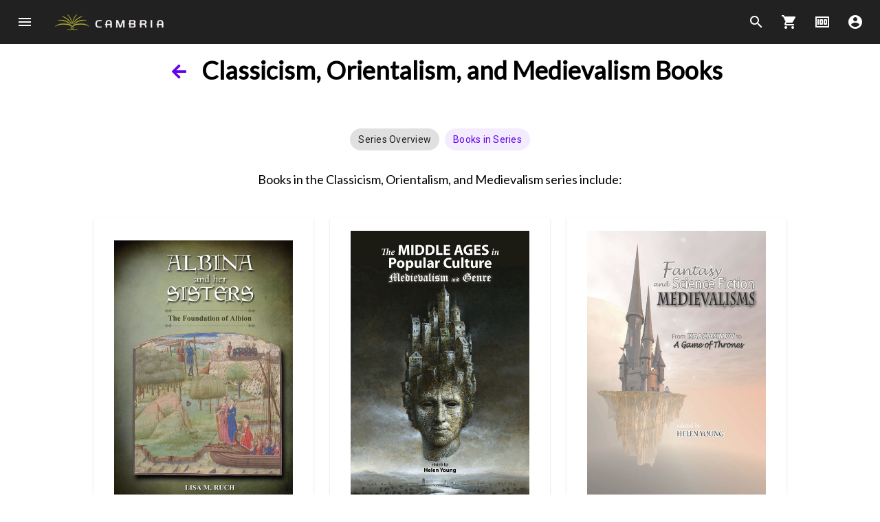

--- FILE ---
content_type: text/html;charset=UTF-8
request_url: https://www.cambriapress.com/combooks.cfm
body_size: 5740
content:

  <!--
  
  --->
  
  

<!DOCTYPE html>
<html>
  <head>
     
<!-- Google tag (gtag.js) -->
<script async src="https://www.googletagmanager.com/gtag/js?id=G-GNK2BTCSFG"></script>
<script>
  window.dataLayer = window.dataLayer || [];
  function gtag(){dataLayer.push(arguments);}
  gtag('js', new Date());

  gtag('config', 'G-GNK2BTCSFG');
</script>
    <meta name="viewport" content="width=device-width, initial-scale=1">
    <meta name="description" content="Books in Cambria Studies in Classicism, Orientalism, and Medievalism Series include inspirational monographs and collections of essays." />
<meta name="keywords" content="classicism, orientalism, and medievalism">
<meta name="robots" content= "index, follow">
  <title>Studies in Classicism, Orientalism, and Medievalism Books - Cambria Press</title>


    <link rel="stylesheet" href="https://fonts.googleapis.com/css?family=Roboto+Mono">
   <link rel="stylesheet" href="https://fonts.googleapis.com/css?family=Roboto:300,400,500">
    <link rel="stylesheet" href="https://fonts.googleapis.com/icon?family=Material+Icons">
    <link rel="stylesheet" href="./pubs/dist/bundle.css">
    <style>
        @import url('https://fonts.googleapis.com/css2?family=Lato&display=swap');
      .seriesheadgrid {width: 100%; display: flex; flex-direction: row; justify-content: center;}
        </style>
        <script src="https://kit.fontawesome.com/241bfc718b.js" crossorigin="anonymous"></script>
        
    <link rel="apple-touch-icon" sizes="180x180" href="/apple-touch-icon.png">
<link rel="icon" type="image/png" sizes="32x32" href="/favicon-32x32.png">
<link rel="icon" type="image/png" sizes="16x16" href="/favicon-16x16.png">
<link rel="manifest" href="/site.webmanifest">
<link rel="mask-icon" href="/safari-pinned-tab.svg" color="#5bbad5">
<meta name="msapplication-TileColor" content="#da532c">
<meta name="theme-color" content="#ffffff">
  
    
  
    </head>

    <body class="home">
       


 <aside class="foo-mdc-drawer mdc-drawer mdc-drawer--modal">
        <div class="mdc-drawer__content">
          <nav class="foo-mdc-list mdc-list">

                
            
            <li class="mdc-list-item" role="menuitem" tabindex="0">
              <button class="submen mdc-button">
                <span class="mdc-button__ripple"></span>
                <i class="material-icons mdc-button__icon" 
                aria-hidden="true">close</i>
              </button>
              
            </li>
            
                <a class="mdc-list-item" href="https://www.cambriapress.com/">
                 <span class="mdc-list__ripple"></span>
                <i class="asidefonts fal fa-home mdc-list-item__graphic" aria-hidden="true"></i>
                <span class="mdc-list-item__text">Home</span>
             </a> 
                 <a class="mdc-list-item" href="https://www.cambriapress.com/overview.cfm">
                 <span class="mdc-list__ripple"></span>
                <i class="asidefonts fal fa-user-chart mdc-list-item__graphic" aria-hidden="true"></i>
                <span class="mdc-list-item__text">About Cambria</span>
             </a> 
            
             <a class="mdc-list-item" href="https://www.cambriapress.com/subjects.cfm">
                 <span class="mdc-list__ripple"></span>
                <i class="asidefonts fal fa-books mdc-list-item__graphic" aria-hidden="true"></i>
                <span class="mdc-list-item__text">Subject Areas</span>
             </a>  
             <a class="mdc-list-item" href="https://www.cambriapress.com/series.cfm">
              <span class="mdc-list__ripple"></span>
                <i class="asidefonts fal fa-journal-whills mdc-list-item__graphic" aria-hidden="true"></i>
                <span class="mdc-list-item__text">Book Series</span>
             </a>

               <a class="mdc-list-item" href="https://www.cambriapress.com/cloudoverview.cfm">
                 <span class="mdc-list__ripple"></span>
                <i class="asidefonts fal fa-cloud mdc-list-item__graphic" aria-hidden="true"></i>
                <span class="mdc-list-item__text">Book Cloud</span>
             </a>

            <a class="mdc-list-item" href="https://www.cambriapress.com/proposalsteps.cfm">
                          <span class="mdc-list__ripple"></span>
                <i class="asidefonts fal fa-user-edit mdc-list-item__graphic" aria-hidden="true"></i>
                <span class="mdc-list-item__text">New Authors</span>
              </a>
           
              <a class="mdc-list-item" href="https://www.cambriapress.com/contactcambria.cfm">
                   <span class="mdc-list__ripple"></span>
                <i class="asidefonts fal fa-map-pin mdc-list-item__graphic" aria-hidden="true"></i>
                <span class="mdc-list-item__text">Contact Cambria</span>
              </a>
          
        
        </div>
      </aside>
  
      <div class="mdc-drawer-scrim"></div>

 <header class="demo-top-app-bar mdc-top-app-bar mdc-top-app-bar--fixed" id="app-bar">
        <div class="mdc-top-app-bar__row">

          <section class="mdc-top-app-bar__section mdc-top-app-bar__section--align-start">
            <button class="menubutton material-icons mdc-top-app-bar__navigation-icon mdc-icon-button" aria-label="Open navigation menu" id="nav">menu</button>

          
          <a href="https://www.cambriapress.com/" class="headlinkdecoration">
            <span class="mdc-top-app-bar__title"><img src="./pimages/fleurxxx.png" class="imgfleur" /><img src="./pimages/whitecambria.png" class="imgcambria" /></span>
            </a>
          
          </section>

          

        
          <section class="mdc-top-app-bar__section mdc-top-app-bar__section--align-end" role="toolbar">
           <div id="computermenu">
            <nav>
            
            <div class="foo-tab-nav-bar mdc-tab-bar" role="tablist">
                <div class="mdc-tab-scroller">
                  <div class="mdc-tab-scroller__scroll-area">
                    <div class="mdc-tab-scroller__scroll-content">
                   
                      <a href="https://www.cambriapress.com/overview.cfm" class="headlinkdecoration">
                      <button class="foo-menu-tab-button mdc-tab" role="tab" aria-selected="true" tabindex="0">
                        <span class="mdc-tab__content">
                          
                          <span class="mdc-tab__text-label">About</span>
                        </span>
                        <span class="mdc-tab-indicator">
                          <span class="mdc-tab-indicator__content mdc-tab-indicator__content--underline"></span>
                        </span>
                        <span class="mdc-tab__ripple"></span>
                      </button>
                           </a>
                     
                      <a href="https://www.cambriapress.com/subjects.cfm" class="headlinkdecoration">
                      <button class="foo-menu-tab-button2 mdc-tab" role="tab" aria-selected="true" tabindex="3">
                        <span class="mdc-tab__content">
                          
                          <span class="mdc-tab__text-label">Publications</span>
                        </span>
                        <span class="mdc-tab-indicator">
                          <span class="mdc-tab-indicator__content mdc-tab-indicator__content--underline"></span>
                        </span>
                        <span class="mdc-tab__ripple"></span>
                      </button>
                      </a>
                     
                     
                      <a href="https://www.cambriapress.com/proposalsteps.cfm" class="headlinkdecoration">
                      <button class="foo-menu-tab-button2 mdc-tab" role="tab" aria-selected="true" tabindex="3">
                        <span class="mdc-tab__content">
                          
                          <span class="mdc-tab__text-label">New Authors</span>
                        </span>
                        <span class="mdc-tab-indicator">
                          <span class="mdc-tab-indicator__content mdc-tab-indicator__content--underline"></span>
                        </span>
                        <span class="mdc-tab__ripple"></span>
                      </button>
                      </a>
                      
                      <a href="https://www.cambriapress.com/cloudoverview.cfm" class="headlinkdecoration">
                      <button class="foo-menu-tab-button2 mdc-tab" role="tab" aria-selected="true" tabindex="3">
                        <span class="mdc-tab__content">
                          
                          <span class="mdc-tab__text-label">Book Cloud</span>
                        </span>
                        <span class="mdc-tab-indicator">
                          <span class="mdc-tab-indicator__content mdc-tab-indicator__content--underline"></span>
                        </span>
                        <span class="mdc-tab__ripple"></span>
                      </button>
                      </a>
                      
                        <a href="https://www.cambriapress.com/contactcambria.cfm" class="headlinkdecoration">
                      <button class="foo-menu-tab-button2 mdc-tab" role="tab" aria-selected="true" tabindex="3">
                        <span class="mdc-tab__content">
                          
                          <span class="mdc-tab__text-label">Contact</span>
                        </span>
                        <span class="mdc-tab-indicator">
                          <span class="mdc-tab-indicator__content mdc-tab-indicator__content--underline"></span>
                        </span>
                        <span class="mdc-tab__ripple"></span>
                      </button>
                      </a>
                    
                    </div>
                  </div>
                </div>
              </div> 
                     
              </nav>
                </div> 
            <button class="foo-search-button material-icons mdc-top-app-bar__action-item mdc-icon-button" aria-label="Search">search</button>
            
            <a href="https://www.cambriapress.com/cart.cfm" class="myaccountlinks">
            <button class="material-icons mdc-top-app-bar__action-item mdc-icon-button" aria-label="Options">shopping_cart</button>
          </a>
            

            

              <div id="demo-menu" class="mdc-menu-surface--anchor">
                <button class="demo-mdc-button4 material-icons mdc-top-app-bar__action-item mdc-icon-button" aria-label="Options">money</button>
                <div class="mdc-menu4 mdc-menu mdc-menu-surface">
                
                  <div class="mdc-form-field">
                    <div class="mdc-radio">
                      <input class="mdc-radio__native-control" type="radio" id="radio-1" name="radios" onClick="location.href='changecurrency.cfm?cid=USD'" checked>
                      <div class="mdc-radio__background">
                        <div class="mdc-radio__outer-circle"></div>
                        <div class="mdc-radio__inner-circle"></div>
                      </div>
                      <div class="mdc-radio__ripple"></div>
                    </div>
                    <i class="far fa-dollar-sign"></i>
                    <label for="radio-1">USD</label>
                  </div>
                  <br>
                  <div class="mdc-form-field">
                    <div class="mdc-radio">
                      <input class="mdc-radio__native-control" type="radio" id="radio-1" name="radios" onClick="location.href='changecurrency.cfm?cid=GBP'" >
                      <div class="mdc-radio__background">
                        <div class="mdc-radio__outer-circle"></div>
                        <div class="mdc-radio__inner-circle"></div>
                      </div>
                      <div class="mdc-radio__ripple"></div>
                    </div>
                    <i class="far fa-pound-sign"></i>
                    <label for="radio-1">GBP</label>
                  </div><br>
                  <button class="submen2 mdc-button">
                    <span class="mdc-button__ripple"></span>
                    <i class="material-icons mdc-button__icon" 
                    aria-hidden="true">close</i >
                  </button>
                 
                </div>
              </div>
          


            <div id="demo-menu" class="mdc-menu-surface--anchor">
                <button class="demo-mdc-button3 material-icons mdc-top-app-bar__action-item mdc-icon-button" aria-label="Options">account_circle</button>
                <div class="mdc-menu3 mdc-menu mdc-menu-surface">
                
                     <ul class="accountlist mdc-list" role="menu" aria-hidden="true" aria-orientation="vertical" tabindex="0">
                         
                          
                          
                            <a href="https://www.cambriapress.com/login.cfm" class="myaccountlinks">
                          <li class="mdc-list-item" role="menuitem">
                            <span class="mdc-list-item__ripple"></span>
                            <span class="accounticon mdc-list-item__graphic"><i class="far fa-sign-in"></i></span>
                            <span class="accounttext mdc-list-item__text">Login</span>
                          </li>
                          </a>
                            <a href="https://www.cambriapress.com/createaccount.cfm" class="myaccountlinks">
                          <li class="mdc-list-item" role="menuitem">
                            <span class="mdc-list-item__ripple"></span>
                            <span class="accounticon mdc-list-item__graphic"><i class="fal fa-user-plus"></i></span>
                            <span class="accounttext mdc-list-item__text">Register</span>
                          </li>
                          </a>

                          

                             <a href="https://www.cambriapress.com/mycambria.cfm" class="myaccountlinks">
                        <li class="mdc-list-item" role="menuitem">
                            <span class="mdc-list-item__ripple"></span>
                            <span class="accounticon mdc-list-item__graphic"><i class="far fa-portal-enter"></i></span>
                            <span class="accounttext mdc-list-item__text">Account</span>
                            </a>
                          </li>
                               <a href="https://www.cambriapress.com/mybookshelf.cfm" class="myaccountlinks">
                          <li class="mdc-list-item" role="menuitem">
                            <span class="mdc-list-item__ripple"></span>
                            <span class="accounticon mdc-list-item__graphic"><i class="far fa-book-reader"></i></span>
                            <span class="accounttext mdc-list-item__text">Bookshelf</span>
                          </li>
                          </a>

                          <li class="mymdcclose mdc-list-item" role="menuitem" tabindex="0">
                            <button class="submen3 mdc-button">
                              <span class="mdc-button__ripple"></span>
                              <i class="material-icons mdc-button__icon" 
                              aria-hidden="true">close</i >
                            </button>
                          
                          </li>
                        </ul>
                        
                </div>
              </div>



          </section>
        </div>
      </header>

 
      <header class="demo-top-app-barc mdc-top-app-bar">
        <div class="mdc-top-app-bar__row">

            

          <section class="mdc-top-app-bar__section mdc-top-app-bar__section--align-start">
    
    
           
           
           
             
        
            
          </section>
          <span class="searchlead">Search</span>
          <div class="searchdiv">
         
          <gcse:searchbox-only></gcse:searchbox-only>
          
            </div>
            <button class="foo-close-button material-icons mdc-top-app-bar__navigation-icon mdc-icon-button" aria-label="Close">close</button>
   
          <section class="mdc-top-app-bar__section mdc-top-app-bar__section--align-end" role="toolbar">
            
          </section>
        </div>
      </header>


  <main id="pagecontainer" class="pagecontainer">

    <div class= "mdc-layout-grid">
        <div class="mdc-layout-grid__inner">

            
        <div class="mdc-layout-grid__cell mdc-layout-grid__cell--span-12-desktop mdc-layout-grid__cell--span-8-tablet mdc-layout-grid__cell--span-4-phone">

<div class="buttonarrowdiv"> 

<div class="buttonheaddiv"> 

<a href="https://www.cambriapress.com/series.cfm" class="cardlinksa">
<button class="mdc-button" class="myback">
  <div class="mdc-button__ripple"></div>
<i class="returnleft fas fa-arrow-left"></i>
  
</button>
</a>

</div>

<div class="makerow">
        <h1 class="aboutcambriapressw">Classicism, Orientalism, and Medievalism Books</h1>
</div>
 </div>
</div>



            <div class="mdc-layout-grid__cell mdc-layout-grid__cell--span-12-desktop mdc-layout-grid__cell--span-8-tablet mdc-layout-grid__cell--span-4-phone">
            
              

                  
                    
                    <div class="foo2-mdc-chip-set mdc-chip-set mdc-chip-set--choice" role="grid">
                      <a href="https://www.cambriapress.com/com.cfm" class="myaccountlinks">
                        <div class="mdc-chip" role="row" yid="100">
                            <div class="mdc-chip__ripple"></div>
                            <span role="gridcell">
                              <span role="button" tabindex="-1" class="mdc-chip__primary-action">
                                <span class="mdc-chip__text">Series Overview</span>
                              </span>
                            </span>
                          </div>
                          </a>
                          <a href="https://www.cambriapress.com/combooks.cfm" class="myaccountlinks2">
                          <div class="mdc-chip mdc-chip--selected" role="row">
                            <div class="mdc-chip__ripple"></div>
                            <span role="gridcell">
                              <span role="button" tabindex="0" class="mdc-chip__primary-action">
                                <span class="mdc-chip__text">Books in Series</span>
                              </span>
                            </span>
                          </div>
                      
                        </a>

                      

                          
                 </div>
                
       
       
                <p>Books in the Classicism, Orientalism, and Medievalism series include:</p>
                    
        
            </div>
            
     
       
    
            
   
    
                    
                    
          




<div class="mdc-layout-grid__cell mdc-layout-grid__cell--span-4-desktop mdc-layout-grid__cell--span-4-tablet mdc-layout-grid__cell--span-4-phone">
       
         <a href="https://www.cambriapress.com/pub.cfm?bid=567" class="cardlinksa">
        <div class="mdc-card demo-card demo-ui-control2">
            <div class="mdc-card__primary-action demo-card__primary-action" tabindex="0">
            <div class="threef">
              <div class="bookimage">
                <img src="https://www.cambriapress.com/wimages/9781604978599front.jpg" class="newbook2">
            </div>
            
              <div class="demo-card__primary">
                <h2 class="demo-card__title mdc-typography mdc-typography--headline6b">Albina and her Sisters: The Foundation of Albion</h2>
                <h3 class="demo-card__subtitle mdc-typography mdc-typography--subtitle2b">Lisa Ruch</h3>
               
            </div>

        </div>

            </div>
           
          </div>
    
      </a>
    
    </div>






<div class="mdc-layout-grid__cell mdc-layout-grid__cell--span-4-desktop mdc-layout-grid__cell--span-4-tablet mdc-layout-grid__cell--span-4-phone">
       
         <a href="https://www.cambriapress.com/pub.cfm?bid=628" class="cardlinksa">
        <div class="mdc-card demo-card demo-ui-control2">
            <div class="mdc-card__primary-action demo-card__primary-action" tabindex="0">
            <div class="threef">
              <div class="bookimage">
                <img src="https://www.cambriapress.com/wimages/9781604978971front.jpg" class="newbook2">
            </div>
            
              <div class="demo-card__primary">
                <h2 class="demo-card__title mdc-typography mdc-typography--headline6b">The Middle Ages in Popular Culture: Medievalism and Genre</h2>
                <h3 class="demo-card__subtitle mdc-typography mdc-typography--subtitle2b">Helen Young</h3>
               
            </div>

        </div>

            </div>
           
          </div>
    
      </a>
    
    </div>






<div class="mdc-layout-grid__cell mdc-layout-grid__cell--span-4-desktop mdc-layout-grid__cell--span-4-tablet mdc-layout-grid__cell--span-4-phone">
       
         <a href="https://www.cambriapress.com/pub.cfm?bid=626" class="cardlinksa">
        <div class="mdc-card demo-card demo-ui-control2">
            <div class="mdc-card__primary-action demo-card__primary-action" tabindex="0">
            <div class="threef">
              <div class="bookimage">
                <img src="https://www.cambriapress.com/wimages/9781604978964front.jpg" class="newbook2">
            </div>
            
              <div class="demo-card__primary">
                <h2 class="demo-card__title mdc-typography mdc-typography--headline6b">Fantasy and Science Fiction Medievalisms: From Isaac Asimov to <i>A Game of Thrones</i></h2>
                <h3 class="demo-card__subtitle mdc-typography mdc-typography--subtitle2b">Helen Young</h3>
               
            </div>

        </div>

            </div>
           
          </div>
    
      </a>
    
    </div>






<div class="mdc-layout-grid__cell mdc-layout-grid__cell--span-4-desktop mdc-layout-grid__cell--span-4-tablet mdc-layout-grid__cell--span-4-phone">
       
         <a href="https://www.cambriapress.com/pub.cfm?bid=576" class="cardlinksa">
        <div class="mdc-card demo-card demo-ui-control2">
            <div class="mdc-card__primary-action demo-card__primary-action" tabindex="0">
            <div class="threef">
              <div class="bookimage">
                <img src="https://www.cambriapress.com/wimages/9781604978643front.jpg" class="newbook2">
            </div>
            
              <div class="demo-card__primary">
                <h2 class="demo-card__title mdc-typography mdc-typography--headline6b">International Medievalism and Popular Culture </h2>
                <h3 class="demo-card__subtitle mdc-typography mdc-typography--subtitle2b">Louise D'Arcens and Andrew Lynch</h3>
               
            </div>

        </div>

            </div>
           
          </div>
    
      </a>
    
    </div>






<div class="mdc-layout-grid__cell mdc-layout-grid__cell--span-4-desktop mdc-layout-grid__cell--span-4-tablet mdc-layout-grid__cell--span-4-phone">
       
         <a href="https://www.cambriapress.com/pub.cfm?bid=466" class="cardlinksa">
        <div class="mdc-card demo-card demo-ui-control2">
            <div class="mdc-card__primary-action demo-card__primary-action" tabindex="0">
            <div class="threef">
              <div class="bookimage">
                <img src="https://www.cambriapress.com/wimages/9781604977660front.jpg" class="newbook2">
            </div>
            
              <div class="demo-card__primary">
                <h2 class="demo-card__title mdc-typography mdc-typography--headline6b">Situational Poetics in Robert Henryson’s The Testament of Cresseid </h2>
                <h3 class="demo-card__subtitle mdc-typography mdc-typography--subtitle2b">Nickolas A. Haydock</h3>
               
            </div>

        </div>

            </div>
           
          </div>
    
      </a>
    
    </div>







                </div>
            </div>


<div>  

        <div class="xyz2 mdc-layout-grid">
          <div class="mdc-layout-grid__inner">
      
              <div class="mdc-layout-grid__cell mdc-layout-grid__cell mdc-layout-grid__cell--span-4-desktop mdc-layout-grid__cell--span-4-tablet mdc-layout-grid__cell--span-4-phone">
                  
                    <ul class="mdc-list">
                    
                      


                      <li class="hl mdc-list-item">
                      <i class="hli fal fa-copyright"></i><span class="footpromise">2026  Cambria Press</span>
                      </li>
                     
                    </ul>
             
                         
            
               
               
                 
                
            </div>
      
              <div class="mdc-layout-grid__cell mdc-layout-grid__cell mdc-layout-grid__cell--span-4-desktop mdc-layout-grid__cell--span-4-tablet mdc-layout-grid__cell--span-4-phone">
                  
                    <img src="./pimages/greencambria.png" class="footimage"> <p class="testdiv"><span class="footpromise">Innovative publisher of the world's top scholars</span></p>
                  </div>
                   
      
       
        <div class="mdc-layout-grid__cell mdc-layout-grid__cell--span-4-desktop mdc-layout-grid__cell--span-4-tablet mdc-layout-grid__cell--span-4-phone">
       
         
          <ul class="social-list icon-list mdc-list">
            <li class="hl mdc-list-item">
              <a href="https://www.facebook.com/CambriaPressAcademicPublisher" target="_blank"><i class="hliface fab fa-facebook-f"></i></a>
            </li>
            <li class="hl mdc-list-item">
             <a href="https://twitter.com/CambriaPress" target="_blank"> <i class="hlitwitter fab fa-twitter"></i></a>
            </li>
          
            <li class="hl mdc-list-item">
            <a href="https://www.youtube.com/user/cambriapress" target="_blank"> <i class="hliyoutube fab fa-youtube"></i><a/>
            </li>
            <li class="hl mdc-list-item">
              <a href="https://cambriapressacademicpublisher.wpcomstaging.com/" target="_blank">
              <i class="hliblog fas fa-blog"></i>
              </a>
            </li>
          </ul>      
          </div>
          
       
             
      
      
      </div>
      
      
        </div>
      
<div>

<div class="xyz2privacy mdc-layout-grid">
  <div class="mdc-layout-grid__inner">
<div class="mdc-layout-grid__cell mdc-layout-grid__cell--span-4-desktop mdc-layout-grid__cell--span-4-tablet mdc-layout-grid__cell--span-4-phone">
     
  <p class="cookienote">This website makes limited use of cookies.</p>
</div>
<div class="mdc-layout-grid__cell mdc-layout-grid__cell--span-4-desktop mdc-layout-grid__cell--span-4-tablet mdc-layout-grid__cell--span-4-phone">
    
  <p class="cookienote"><a href="https://www.cambriapress.com/cookiepolicy.cfm" class="myaccountlinksprivacy">View our cookies and privacy policy</a>.</p>
  

</div>
<div class="mdc-layout-grid__cell mdc-layout-grid__cell--span-4-desktop mdc-layout-grid__cell--span-4-tablet mdc-layout-grid__cell--span-4-phone">

<div class="pbutwrap">
    <button class="privacyclose mdc-button mdc-button--outlined goldprivacy" type="submit">
    <span class="mdc-button__ripple"></span>
    <span class="mdc-button__label">Accept</span>
    <i class="material-icons mdc-button__icon" aria-hidden="true">close</i>
 
  </button> 
  </div>
  
</div>
</div>

</div>

</div>
 

</div>


  


      <script src="./pubs/dist/bundle.js" async></script>

      


     </main>
</body>





</html>

